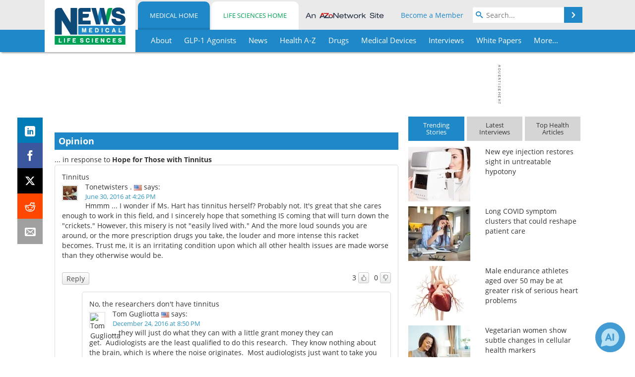

--- FILE ---
content_type: text/html; charset=utf-8
request_url: https://www.google.com/recaptcha/api2/aframe
body_size: 268
content:
<!DOCTYPE HTML><html><head><meta http-equiv="content-type" content="text/html; charset=UTF-8"></head><body><script nonce="MmzAkoDdXK8jFcfTY-G0bw">/** Anti-fraud and anti-abuse applications only. See google.com/recaptcha */ try{var clients={'sodar':'https://pagead2.googlesyndication.com/pagead/sodar?'};window.addEventListener("message",function(a){try{if(a.source===window.parent){var b=JSON.parse(a.data);var c=clients[b['id']];if(c){var d=document.createElement('img');d.src=c+b['params']+'&rc='+(localStorage.getItem("rc::a")?sessionStorage.getItem("rc::b"):"");window.document.body.appendChild(d);sessionStorage.setItem("rc::e",parseInt(sessionStorage.getItem("rc::e")||0)+1);localStorage.setItem("rc::h",'1768526031530');}}}catch(b){}});window.parent.postMessage("_grecaptcha_ready", "*");}catch(b){}</script></body></html>